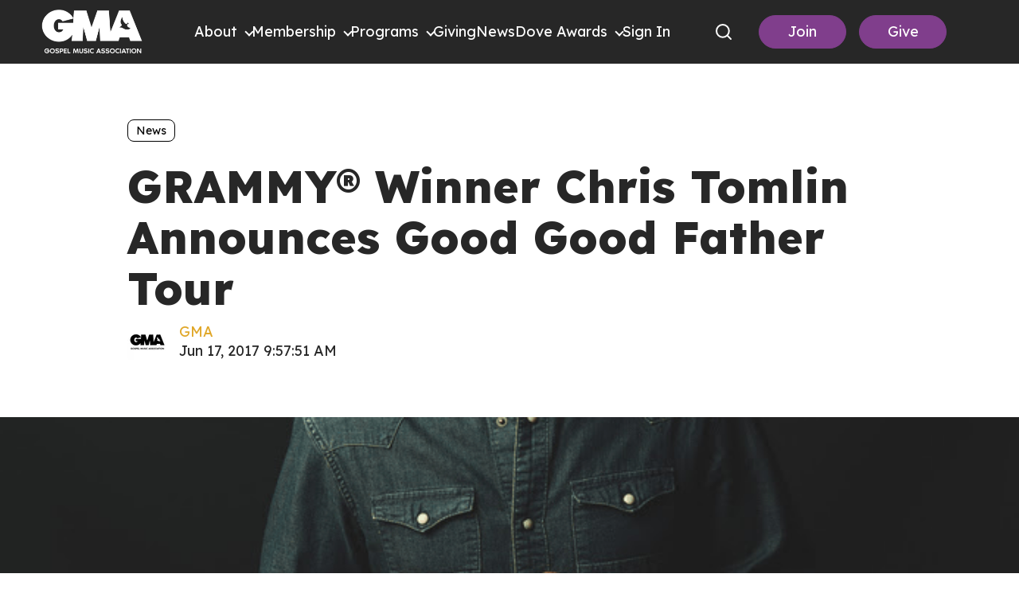

--- FILE ---
content_type: text/css
request_url: https://gospelmusic.org/hubfs/hub_generated/template_assets/1/97478936702/1766416464457/template_theme-overrides.min.css
body_size: 2256
content:
.content-wrapper,.dnd-section>.row-fluid{max-width:1400px}.dnd-section{padding:30px 20px}@media only screen and (min-width:768px){.dnd-section{padding:40px 20px}}@media only screen and (min-width:992px){.dnd-section{padding:50px 20px}}body{background-color:#fff}body,html,p{color:#272727;font-family:Lexend,sans-serif;font-size:18px;font-style:normal;font-weight:400;letter-spacing:0;line-height:20px;text-decoration:none}a,a:focus,a:hover{color:#e0a728}a,a:active,a:focus,a:hover{font-family:Lexend,sans-serif;font-style:normal;font-weight:400;text-decoration:none}a:active{color:#fff778}h1{color:#272727;line-height:50px}h1,h2{font-family:Lexend,sans-serif;font-size:32px;font-style:normal;font-weight:800;letter-spacing:0;text-decoration:none;text-transform:none}h2{color:#111;line-height:40px}h3{font-size:24px;line-height:32px}h3,h4{color:#272727;font-family:Lexend,sans-serif;font-style:normal;font-weight:400;letter-spacing:0;text-decoration:none;text-transform:none}h4{font-size:20px;line-height:24px}h5{font-size:18px;line-height:20px}h5,h6{color:#272727;font-family:Lexend,sans-serif;font-style:normal;font-weight:400;letter-spacing:0;text-decoration:none;text-transform:none}h6{font-size:16px;line-height:18px}sub,sup{color:#000;font-family:Open Sans,sans-serif;font-size:12px;font-style:normal;font-weight:400;letter-spacing:0;line-height:18px;text-decoration:none}blockquote{background:hsla(0,0%,77%,.08);border-left:1px solid #000;box-shadow:inset 4px 0 0 #000;margin:50px auto 50px 0;max-width:960px;padding:20px}@media only screen and (min-width:768px){body,html,p{font-size:18px;line-height:24px}body,h1,html,p{letter-spacing:0}h1{font-size:56px;line-height:64px}h2{font-size:48px;line-height:56px}h2,h3{letter-spacing:0}h3{font-size:40px;line-height:48px}h4{font-size:32px;line-height:40px}h4,h5{letter-spacing:0}h5{font-size:24px;line-height:32px}h6{font-size:20px;letter-spacing:0;line-height:28px}sub,sup{font-size:12px;letter-spacing:0;line-height:18px}blockquote{padding:20px 40px}}@media only screen and (min-width:992px){body,html,p{font-size:18px;line-height:24px}body,h1,html,p{letter-spacing:0}h1{font-size:56px;line-height:64px}h2{font-size:48px;line-height:56px}h2,h3{letter-spacing:0}h3{font-size:40px;line-height:48px}h4{font-size:32px;line-height:40px}h4,h5{letter-spacing:0}h5{font-size:24px;line-height:32px}h6{font-size:20px;letter-spacing:0;line-height:28px}sub,sup{font-size:12px;letter-spacing:0;line-height:18px}blockquote{margin-bottom:50px;margin-top:50px;padding:20px 60px}}.au-button{border-radius:28px;font-size:18px;line-height:24px;padding:13px 20px;text-transform:none}.au-button--filled{background:#000;border:2px solid #000;color:#fff;font-family:Lexend Deca,sans-serif;font-style:normal;font-weight:400;text-decoration:none}.au-button--filled:hover{background:#5835b0;border:2px solid #5835b0;color:#fff}.au-button--filled:active{background:#472c8a;border:2px solid #472c8a;color:#fff}.au-button--filled:focus{;background:#000;color:#fff;outline-color:#272727}.au-button--filled:disabled{background:#803e8c;border:2px solid #803e8c;color:#fff}.au-button--filled-dark{font-family:Lexend Deca,sans-serif;font-style:normal;font-weight:400;text-decoration:none}.au-button--filled-dark,.au-button--filled-dark:active,.au-button--filled-dark:focus,.au-button--filled-dark:hover{background:#fff;border:2px solid #fff;color:#000}.au-button--filled-dark:focus{outline-color:#272727}.au-button--filled-dark:disabled{background:#fff;border:2px solid #fff}.au-button--outlined{border:2px solid #000;color:#000;font-family:Lexend Deca,sans-serif;font-style:normal;font-weight:400;text-decoration:none}.au-button--outlined:hover{background:rgba(0,0,0,.04);border:2px solid #000;color:#000}.au-button--outlined:active{background:rgba(0,0,0,.16);border:2px solid #000;color:#000}.au-button--outlined:focus{;background:rgba(0,0,0,.16);color:#000;outline-color:#272727}.au-button--outlined:disabled{;background:rgba(0,0,0,.56);color:#000}.au-button--outlined-dark{border:2px solid #fff;color:#fff;font-family:Lexend Deca,sans-serif;font-style:normal;font-weight:400;text-decoration:none}.au-button--outlined-dark:active,.au-button--outlined-dark:focus,.au-button--outlined-dark:hover{background:#fff;border:2px solid #fff;color:#000}.au-button--outlined-dark:focus{outline-color:#272727}.au-button--outlined-dark:disabled{background:hsla(0,0%,100%,.56);border:2px solid #fff;color:#000}.au-button--arrow{color:#000;font-family:Lexend Deca,sans-serif;font-style:normal;font-weight:600;padding-left:0;padding-right:0;text-decoration:none}.au-button--arrow:hover{;color:#000}.au-button--arrow-dark{color:#fff;font-style:normal;font-weight:600;padding-left:0;padding-right:0;text-decoration:none}.au-button--arrow-dark:hover{;color:#000}.submitted-message,form{background-color:#fff;border:1px #f4f0ec;border-radius:8px;padding:20px}.form-title{background-color:#fff;border:1px #fff;border-top-left-radius:8px;border-top-right-radius:8px;color:#272727;font-family:Lexend,sans-serif;font-size:40px;font-weight:400;line-height:48px;padding:30px 20px}.form-title,form label{font-style:normal;letter-spacing:0;text-decoration:none;text-transform:none}form label{color:#000;font-family:Open Sans,sans-serif;font-size:18px;font-weight:600;line-height:24px;padding:0}form legend{color:#272727;font-family:Lexend,sans-serif;font-size:14px;font-style:normal;font-weight:400;text-decoration:none}form input[type=email],form input[type=number],form input[type=password],form input[type=search],form input[type=tel],form input[type=text],form select,form textarea{background-color:#fafafa;border:1px solid #d7d9e3;border-radius:8px;color:#272727;font-family:Lexend,sans-serif;font-size:18px;font-style:normal;font-weight:400;padding:10px;text-decoration:none}form input[type=email]:focus,form input[type=number]:focus,form input[type=password]:focus,form input[type=search]:focus,form input[type=tel]:focus,form input[type=text]:focus,form select:focus,form textarea:focus{border-color:#000}::-webkit-input-placeholder{color:#9e9ea7}::-moz-placeholder{color:#9e9ea7}:-ms-input-placeholder{color:#9e9ea7}:-moz-placeholder{color:#9e9ea7}::placeholder{color:#9e9ea7}form .hs-dateinput:before{right:10px}form .pika-table thead th{background-color:#000;color:#fff}form td.is-today .pika-button{color:#272727}form .is-selected .pika-button{background-color:#fff;color:#272727}form .pika-button:hover{background-color:#000!important}form .hs-richtext,form .hs-richtext *,form .hs-richtext h1,form .hs-richtext h2,form .hs-richtext h3,form .hs-richtext h4,form .hs-richtext h5,form .hs-richtext h6,form .hs-richtext p{color:#272727;font-family:Lexend,sans-serif;font-style:normal;font-weight:400;text-decoration:none}form .legal-consent-container,form .legal-consent-container .hs-richtext,form .legal-consent-container .hs-richtext p{color:#272727;font-family:Lexend,sans-serif;font-size:14px;font-style:normal;font-weight:400;text-decoration:none}form .hs-button,form .hs-button.primary,form input[type=submit]{background:#000;border:2px solid #000;border-radius:28px;color:#fff;font-family:Lexend Deca,sans-serif;font-size:18px;font-style:normal;font-weight:400;line-height:24px;padding:13px 20px;text-decoration:none;text-transform:none}form .hs-button.primary:hover,form .hs-button:hover,form input[type=submit]:hover{background:#5835b0;border:2px solid #5835b0;color:#fff}body form .hs-button:active,body form input[type=submit]:active{background:#472c8a;border:2px solid #472c8a;color:#fff}body form .hs-button:focus,body form input[type=submit]:focus{;background:#000;color:#fff;outline-color:#272727}.hs-error-msg{color:#db524e;font-family:Lexend,sans-serif;font-size:18px;font-style:normal;font-weight:400;letter-spacing:0;line-height:24px;padding:10px 0;text-decoration:none;text-transform:none}.hs-error-msgs .hs-main-font-element{color:#db524e}.hs-form .hs-input[type=checkbox]:checked,.hs-form .hs-input[type=radio]:checked:before{background:#000}.hs-form .hs-input[type=radio]:checked{border-color:#000}.hs-form .hs-input[type=checkbox]:checked{border:1px solid #000}table tbody{background-color:#fff}table tbody,td,th{border:1px solid #fff}td,th{color:#272727;padding:10px!important}thead td,thead th{background-color:#000;color:#fff}tfoot td,tfoot th{background-color:#fff;color:#000}.au-header{background:#272727}.header__top{background-color:#000}.header__bottom{background-color:#fff}.header blockquote,.header div,.header h1,.header h2,.header h3,.header h4,.header h5,.header h6,.header li,.header p,.header span:not(.au-button__text):not(.menu__link){color:#272727;font-family:Lexend,sans-serif;font-size:16px;font-style:normal;font-weight:400;line-height:24px;text-decoration:none;text-transform:none}.header .menu__wrapper{text-align:center}.header .au-mega-menu__wrapper,.header .menu__link{font-family:Open Sans,sans-serif;font-size:16px;font-style:normal;font-weight:400;line-height:24px;text-decoration:none;text-transform:none}.header .au-mega-menu__wrapper a,.header .menu__item--depth-1>.menu__link:not(.au-button),.header .menu__link{color:#fff}.header .menu__item--depth-1:focus>.menu__child-toggle .menu__child-toggle-icon,.header .menu__item--depth-1:hover>.menu__child-toggle .menu__child-toggle-icon,.header .menu__submenu .menu__item .menu__child-toggle-icon{border-bottom-color:#fff;border-right-color:#fff}.header .menu__item--depth-1:focus>.menu__link,.header .menu__item--depth-1:hover>.menu__link,.header .menu__item--depth-1>.menu__link.menu__link--active-link,.header .menu__item--depth-1>.menu__link:active{color:#fff;font-family:Open Sans,sans-serif;font-style:normal;font-weight:400;text-decoration:none}.header .menu .menu__wrapper .menu__submenu .menu__item .menu__child-toggle-icon,.header .menu .menu__wrapper .menu__submenu .menu__item:focus .menu__child-toggle-icon,.header .menu .menu__wrapper .menu__submenu .menu__item:hover .menu__child-toggle-icon,.header .menu__item--depth-1>.menu__child-toggle .menu__child-toggle-icon{border-bottom-color:#fff;border-right-color:#fff}.header .hs-menu-item a:focus,.header .hs-menu-item a:hover,.header__menu-submenu .header__menu-link:focus,.header__menu-submenu .header__menu-link:hover{color:#fff;font-family:Open Sans,sans-serif;font-style:normal;font-weight:400;text-decoration:none}.header .hs-menu-item a:active,.header__menu-submenu .header__menu-link:active{background-color:#272727}.header__menu-submenu .header__menu-link--active-link:not(.button){background-color:#272727;color:#fff}.header .header__language-switcher-label-current{color:#272727;font-family:Lexend,sans-serif;font-size:16px;font-style:normal;font-weight:400;line-height:24px;text-decoration:none;text-transform:uppercase}.header .au-lang-switcher:focus .header__language-switcher-label-current,.header .au-lang-switcher:hover .header__language-switcher-label-current{color:#fff;font-family:Open Sans,sans-serif;font-style:normal;font-weight:400;text-decoration:none}.header .au-lang-switcher .lang_list_class li{background-color:#fff}.header .au-lang-switcher .lang_list_class a:not(.au-button){color:#fff;font-family:Lexend,sans-serif;font-size:16px;font-style:normal;font-weight:400;line-height:24px;text-decoration:none}.header .au-lang-switcher .lang_list_class a:focus,.header .au-lang-switcher .lang_list_class a:hover{background-color:#272727;color:#fff}.header .au-lang-switcher .lang_list_class a:active{background-color:#fff}@media only screen and (min-width:768px){.header .menu .menu__wrapper .menu__submenu .menu__item .menu__link.menu__link--active-link{background-color:#272727;color:#fff}.header .hs-menu-item a,.header .menu .menu__wrapper .menu__submenu .menu__item .menu__link{color:#fff}.au-mega-menu,.header .menu .menu__wrapper .menu__submenu{background-color:#272727}.header .hs-menu-item a:focus,.header .hs-menu-item a:hover,.header .menu .menu__wrapper .menu__submenu .menu__item:focus,.header .menu .menu__wrapper .menu__submenu .menu__item:focus>.menu__link,.header .menu .menu__wrapper .menu__submenu .menu__item:hover,.header .menu .menu__wrapper .menu__submenu .menu__item:hover>.menu__link,.header__menu-submenu .header__menu-item:focus,.header__menu-submenu .header__menu-item:hover{background-color:#272727;color:#fff}.header h1,.header h2,.header h3,.header h4,.header h5,.header h6{font-size:20px;line-height:24px}.header blockquote,.header div,.header li,.header p,.header span:not(.au-button__text):not(.menu__link){font-size:18px;line-height:24px}.header .au-mega-menu__wrapper a,.header .menu__link{font-size:16px;line-height:24px}.header .menu .menu__wrapper .menu__submenu .menu__item .menu__child-toggle-icon,.header .menu .menu__wrapper .menu__submenu .menu__item:hover .menu__child-toggle-icon,.header .menu__item--depth-1>.menu__child-toggle .menu__child-toggle-icon{border-bottom-color:#fff;border-right-color:#fff}.header .au-lang-switcher .lang_list_class a:not(.au-button),.header .header__language-switcher-label-current{font-size:18px;line-height:24px}.header .menu__item--depth-1:after,.header .menu__item--depth-1:before{background-color:#000}}.footer{background:#272727}.au-footer__copyright{border-color:rgba(128,62,140,.16)}.au-footer-copyright .au-footer-copyright__links>a,.au-footer-copyright>span,.footer .menu__link,.footer a:not(.menu__link),.footer blockquote,.footer h1,.footer h2,.footer h3,.footer h4,.footer h5,.footer h6,.footer li:not(.menu__item),.footer nav a,.footer p{color:#fff;font-family:Lexend,sans-serif;font-size:16px;font-style:normal;font-weight:400;line-height:24px;text-decoration:none;text-transform:none}.footer .menu__link:active,.footer .menu__link:focus,.footer .menu__link:hover,.footer nav a:active,.footer nav a:focus,.footer nav a:hover{color:#fff;font-family:Lexend,sans-serif;font-style:normal;font-weight:400;text-decoration:none}.footer .menu__link .active>a,.footer nav .active>a{color:#fff;font-family:Lexend,sans-serif;font-style:normal;font-weight:700;text-decoration:underline}@media only screen and (min-width:768px){.footer h1,.footer h2,.footer h3,.footer h4,.footer h5,.footer h6{font-size:20px;line-height:24px}.footer .menu__link,.footer a:not(.menu__link),.footer blockquote,.footer li,.footer nav a,.footer p{font-size:18px;line-height:24px}}.au-blog__banner-topic{color:#000}.au-circle{background-color:#000!important}.au-blog__action-tag .au-button svg path{stroke:#000}.blog-post__social-sharing .social-links__icon svg path{fill:#000}.au-blog-layout__columns--count:hover .au-blog-list__img-tag-link,body .au-blog__listing:hover .au-blog-list__img-tag-link{background-color:#000}.blog-post{max-width:960px}.blog-post__body,.blog-post__body p{font-size:16px;letter-spacing:0;line-height:24px}.blog-post__body blockquote p,blockquote,blockquote p{color:#fff;font-family:Lexend,sans-serif;font-size:16px;font-style:normal;font-weight:400;letter-spacing:0;line-height:24px;text-decoration:none}@media only screen and (min-width:768px){.blog-post__body,.blog-post__body p{font-size:16px;letter-spacing:0;line-height:24px}.blog-post__body blockquote p,blockquote,blockquote p{font-size:20px;letter-spacing:0;line-height:28px}}@media only screen and (min-width:992px){.blog-post__body,.blog-post__body p{font-size:16px;letter-spacing:0;line-height:24px}.blog-post__body blockquote p,blockquote,blockquote p{font-size:20px;letter-spacing:0;line-height:28px}}.au-search__keyword span{color:#000}.au-search-results .hs-search-results__listing li{border-radius:8px}.au-search-results .hs-search-results__listing li a{color:#272727}.au-search-results .hs-search-results__listing li a:hover{color:#000}.au-search-results .hs-search-results__pagination a{color:#000;font-family:Lexend Deca,sans-serif;font-size:18px;font-style:normal;font-weight:400;line-height:24px;text-decoration:none;text-transform:none}.backup-unsubscribe input[type=email]{background-color:#fafafa;border:1px solid #d7d9e3;border-radius:8px;color:#272727;font-family:Lexend,sans-serif;font-size:18px!important;font-style:normal;font-weight:400;text-decoration:none}.au-search-results .hs-search-results__listing li{background:#fafafa}.au-banner__image img,.au-blog-layout__columns--count,.au-blog-list__featured-image img,.au-blog-list__img-tag-link,.au-card__col,.au-card__img-icon img,.au-counter__img img,.au-gallery-grid__item img,.au-git,.au-icon-box__col,.au-image img,.au-listing--items-info,.au-listing-card--items-info,.au-listing-card__tag,.au-listing-grid__content,.au-listing-grid__image img,.au-listing__tag,.au-partner--slider .au-partner__item,.au-partner__item-image img,.au-portfolio-grid__item-img img,.au-portfolio__link a,.au-pricing-card,.au-subscribe,.au-team--card-dots .au-team__card-col-img img,.au-team--card-slider .au-team__card-col .au-team__card-col-content,.au-team--card-slider .au-team__card-col-img img,.au-team__card-col-wrap,.au-testimonial-card .au-testimonial__wrapper,.au-video-popup-wrapper img,.au-video-popup__image--overlay{border-radius:8px}.au-team__card-col-overlay{background:linear-gradient(180deg,transparent -16.89%,rgba(0,0,0,.88) 86.18%)}

--- FILE ---
content_type: text/css
request_url: https://gospelmusic.org/hubfs/hub_generated/module_assets/1/174736303136/1750078737364/module_mega-menu-header-new.min.css
body_size: 1817
content:
body{position:relative}body.menu--open{overflow:hidden}.ac-lang-switcher{cursor:pointer;font-size:0;line-height:0;user-select:none}.ac-lang-switcher__dropdown-icon{display:inline-block;height:20px;width:20px}.ac-lang-switcher__dropdown-icon.icon--mobile,.ac-lang-switcher__label--current{display:none}.ac-lang-switcher__dropdown-icon.icon--desktop{display:block}.ac-header-wrap .ac-lang-switcher .lang_list_class:after,.ac-header-wrap .ac-lang-switcher .lang_list_class:before{content:none}.ac-lang-switcher .lang_list_class li{border:0;padding:0;pointer-events:all;transition:all .3s linear}.ac-lang-switcher .lang_list_class li a{display:block;font-size:14px;line-height:21px;padding:8px 15px}.header__navigation.header--element.language-switcher span{background:red;display:block;height:22px;width:100px}.ac-lang-switcher .globe_class{background:none;border-radius:0;cursor:none;height:auto;pointer-events:none;width:100%}.ac-lang-switcher .lang_list_class{border-radius:0 0 8px 8px;box-shadow:0 2px 9px 0 rgba(0,0,0,.2);display:unset;left:-60px;min-width:200px;overflow:hidden;padding:0;text-align:left;top:24px;transform:scale(0);transform-origin:top center;transition:all .2s linear}.ac-lang-switcher.ac-lang-open .lang_list_class{transform:scale(1)}.ac-lang-switcher .hs_cos_wrapper_type_language_switcher{font-size:0!important;line-height:0!important}body.menu--open:after{background-color:rgba(0,0,0,.75);content:"";inset:0;position:absolute;z-index:999}.mwb-gma-header__new .au-header{padding:10px 0}.mwb-header-mm__menu-wrapper{padding:0 15px}.mwb-gma-header__new .header-top-module-5-flexbox-positioning>div{width:100%}.mwb-gma-header__row{align-items:center;display:flex;flex-wrap:wrap;gap:10px}.mwb-gma-header__logo{flex:0 0 100%;max-width:165px}.mwb-gma-header__logo-wrap{max-width:165px}.mwb-gma-header__logo img{display:block}.mwb-gma-header__nav{flex:0 0 100%;max-width:calc(100% - 175px)}.mwb-gma-header__toggle{cursor:pointer;display:none}.bar-1,.bar-2,.bar-3{background-color:#fff;border-radius:2px;display:block;height:2px;margin:6px 0;transition:.4s;width:32px}.mwb-gma-header__toggle.change .bar-1{transform:translateY(8px) rotate(-45deg)}.mwb-gma-header__toggle.change .bar-2{opacity:0}.mwb-gma-header__toggle.change .bar-3{transform:translateY(-8px) rotate(45deg)}.mwb-gma-header__new .header-top-module-5-flexbox-positioning{align-items:flex-start!important}.mwb-gma-header__new .mwb-gma-header__menu--back{background-color:hsla(0,0%,100%,.08);padding:10px 45px 10px 10px;position:relative}.mwb-gma-header__new .mwb-gma-header__menu--back-wrap{bottom:0;position:absolute;right:0;top:0;width:44px}.mwb-gma-header__new .mwb-gma-header__menu--back-icon{border-left:2px solid #fff;border-top:2px solid #fff;display:block;height:8px;left:50%;position:absolute;top:50%;transform:rotate(-45deg) translateY(calc(-50% - 5px));width:8px}.mwb-gma-header__btn-wrap .au-button{min-width:110px;padding:8px 16px}.menu__row-wrap{display:none}.menu-arrow{border:2px solid #fff;border-bottom:none;border-left:none;height:8px;position:absolute;right:-1px;top:50%;transform:translateY(-50%) rotate(135deg);transition:.2s ease;width:8px}.mwb-gma-header__nav--inner-submenu{padding-right:18px;position:relative}.mwb-gma-header__title{position:relative}button.menu__child-toggle.no-button{background:none;border:none;outline:none}.menu__child-toggle-icon{border-bottom:2px solid #111;border-right:2px solid #111;cursor:pointer;display:block;height:8px;position:absolute;top:7px;transform:rotate(45deg);transition:transform .25s ease-in-out;width:8px}li.menu__item.menu__item--has-submenu.hs-skip-lang-url-rewrite{position:relative}a.mwb-gma-header__title{color:#fff;display:inline-block}.mwb-gma-header .menu__link{font-size:16px;line-height:24px}.au-header--search{user-select:none}@media only screen and (min-width:1200px){.mwb-gma-header__btn-row{align-items:center;display:flex;justify-content:flex-end}.mwb-gma-header__btn-wrap .au-button{margin:0 8px}.mwb-gma-header .menu--desktop-wrap{align-items:center;display:grid;grid-template-columns:calc(100% - 350px) 30px 280px}.mwb-gma-header__new .menu__wrapper{position:relative}.mwb-gma-header__new .mwb-gma-header__menu--back{display:none}.mwb-gma-header__nav--inner{position:static}.au-header--search{margin:0 10px}.menu__container{background:#272727 none repeat scroll 0 0;border-radius:15px;box-shadow:0 12px 20px 0 rgba(23,28,33,.16);box-sizing:border-box;display:block;left:-80px;margin-top:28px;opacity:0;padding:15px 20px;position:absolute;top:100%;transform:translateY(17px);transition:transform .27s ease 0s,opacity .27s ease 0s,visibility .27s ease 0s,-webkit-transform .27s ease 0s;visibility:hidden;width:1080px;will-change:transform,opacity;z-index:99999}.mwb-gma-header__nav-main .mwb-gma-header__nav--inner:hover .menu__container{opacity:1;transform:translateY(0);visibility:visible}.menu__items,.menu__row{column-gap:20px;display:flex;flex-wrap:wrap}.menu__col{flex:0 0 100%}.menu__col.col--1{max-width:calc(30% - 10px)}.menu__img{border-radius:16px;box-shadow:10px 0 20px -10px rgba(0,0,0,.5);overflow:hidden}.menu__img img{display:block;width:100%}.menu__col.col--2{max-width:calc(70% - 10px)}.col-one.menu__items .menu__wrap{max-width:100%}.col-two.menu__items .menu__wrap{max-width:calc(50% - 10px)}.col-three.menu__items .menu__wrap{max-width:calc(33.33% - 14px)}.col-four.menu__items .menu__wrap{max-width:calc(25% - 15px)}.menu__wrap.no-list{flex:0 0 100%;margin-top:24px}.mwb-gma-header__nav-main{display:flex;flex-wrap:wrap;gap:24px;justify-content:center;position:relative}.mwb-gma-header__nav-main .menu__submenu.menu__submenu--level-2 .menu__item{margin-bottom:8px}.menu__row-wrap{left:0;margin-left:auto;margin-right:auto;max-width:1000px;overflow-x:hidden;position:absolute;right:0;top:85px;z-index:9999}.menu__item .menu__submenu--level-3,.menu__item .menu__submenu--level-4,.menu__item.menu__item--depth-1>button.menu__child-toggle.no-button{display:none}a.menu-click.mwb-gma-header__title{padding-right:20px}.menu__wrap.no-list>.menu__item>a{display:block;font-size:16px;font-weight:600!important;line-height:24px;margin-bottom:8px;padding:0;text-transform:uppercase}.mwb-gma-header__nav--inner:hover .menu-arrow{top:calc(50% + 2px);transform:translateY(-50%) rotate(-45deg)}.menu__child-toggle-icon.active{top:9px;transform:rotate(-135deg)}.menu__item .menu__submenu--level-3,.menu__item .menu__submenu--level-4{left:unset!important;position:static!important}}@media screen and (min-width:1200px) and (max-width:1300px){.menu__container{left:-150px;margin-top:9px}}@media only screen and (max-width:1199px){.mwb-gma-header__new{left:0;position:fixed;right:0;top:0;z-index:9999}.mwb-gma-header__toggle{display:block;max-width:35px}.menu__items,.menu__submenu,.mwb-gma-header__new .mwb-gma-header__nav-wrap{background-color:#272727;bottom:0;height:auto;max-width:350px;overflow-x:hidden;overflow-y:auto;position:fixed;right:-350px;top:80px;transition:right .2s linear;width:100%;z-index:999}.mwb-gma-header__nav{align-items:center;display:flex;gap:15px;justify-content:flex-end}.mwb-gma-header__new .menu--desktop-wrap{position:relative}.menu__items.active,.menu__submenu.active,.mwb-gma-header__new .mwb-gma-header__nav-wrap .menu .menu__wrapper .menu__submenu.submenu--open,.mwb-gma-header__new .mwb-gma-header__nav-wrap.menu--open{right:0}.mwb-gma-header__new .mwb-gma-header__nav-wrap.menu--open .menu--desktop{display:block}.mwb-gma-header.mwb-gma-header__new .mwb-gma-header__nav-wrap .menu .menu__wrapper .menu__submenu--level-2,.mwb-gma-header.mwb-gma-header__new .mwb-gma-header__nav-wrap .menu .menu__wrapper .menu__submenu--level-3,.mwb-gma-header.mwb-gma-header__new .mwb-gma-header__nav-wrap .menu .menu__wrapper .menu__submenu--level-4{left:unset!important;margin-bottom:0;padding:0}.menu__item .menu__submenu--level-3,.menu__item .menu__submenu--level-4{display:block!important;left:unset!important;position:fixed!important;top:80px}.mwb-gma-header__new .menu .menu__wrapper .menu__item>.menu__link{padding:10px 15px;width:100%}.mwb-gma-header.mwb-gma-header__new .menu .menu__wrapper .menu__child-toggle{background:transparent;border:none;height:45px;position:relative;width:45px}.mwb-gma-header__new .menu .menu__wrapper .menu__child-toggle-icon{left:calc(50% - 6px)}.mwb-gma-header__btn-wrap{padding:10px}.mwb-gma-header__btn-wrap,.mwb-gma-header__btn-wrap .au-button.join-btn{display:block}.menu__col.col--1{display:none}.mwb-gma-header__title{display:block}.menu-arrow{right:10px;transform:translateY(-50%) rotate(45deg)}.menu__child-toggle-icon{transform:rotate(-45deg)}li.menu__item{padding:10px 20px}button.menu__child-toggle.no-button{pointer-events:none;position:absolute;right:4px;top:10px}.menu__wrap,.mwb-gma-header__nav--inner{border-bottom:1px solid #ffffff14;padding:10px 20px}.menu__wrap:last-child,.mwb-gma-header__nav--inner:last-child{border-bottom:none}nav.menu{margin-bottom:30px}.mwb-header-mm__menu-wrapper .mwb-gma-header__menu--back span.mwb-gma-header__menu--back-text{color:#fff}.menu__item--depth-2 button.menu__child-toggle{right:35px;top:12px}.menu__item--depth-1>button.menu__child-toggle{top:3px}}@media only screen and (max-width:767px){.menu__items,.menu__submenu,.mwb-gma-header.mwb-gma-header__new .mwb-gma-header__nav-wrap .menu .menu__wrapper .menu__submenu,.mwb-gma-header__new .mwb-gma-header__nav-wrap{max-width:100%}.menu__items,.menu__submenu,.mwb-gma-header__new .mwb-gma-header__nav-wrap,.mwb-gma-header__new .mwb-gma-header__nav-wrap .menu .menu__wrapper .menu__submenu{right:-100%}}

--- FILE ---
content_type: application/javascript
request_url: https://gospelmusic.org/hubfs/hub_generated/template_assets/1/97463390049/1766416457874/template_child.min.js
body_size: -465
content:

//# sourceURL=https://23274125.fs1.hubspotusercontent-na1.net/hubfs/23274125/hub_generated/template_assets/1/97463390049/1766416457874/template_child.js

--- FILE ---
content_type: application/javascript
request_url: https://gospelmusic.org/hubfs/hub_generated/template_assets/1/102876641075/1766416444285/template_custom.min.js
body_size: 641
content:
!function(){window.NodeList&&!NodeList.prototype.forEach&&(NodeList.prototype.forEach=function(callback,thisArg){thisArg=thisArg||window;for(var i=0;i<this.length;i++)callback.call(thisArg,this[i],i,this)});var callback,nav=document.querySelector(".header__navigation"),langSwitcher=document.querySelector(".header__language-switcher"),search=document.querySelector(".header__search"),allToggles=document.querySelectorAll(".header--toggle"),navToggle=document.querySelector(".header__navigation--toggle"),langToggle=document.querySelector(".header__language-switcher--toggle"),searchToggle=document.querySelector(".header__search--toggle"),closeToggle=document.querySelector(".header__close--toggle"),allElements=document.querySelectorAll(".header--element, .header--toggle"),emailGlobalUnsub=document.querySelector('input[name="globalunsub"]');function toggleNav(){allToggles.forEach(function(toggle){toggle.classList.toggle("hide")}),nav.classList.toggle("open"),navToggle.classList.toggle("open"),closeToggle.classList.toggle("show")}function toggleLang(){allToggles.forEach(function(toggle){toggle.classList.toggle("hide")}),langSwitcher.classList.toggle("open"),langToggle.classList.toggle("open"),closeToggle.classList.toggle("show")}function toggleSearch(){allToggles.forEach(function(toggle){toggle.classList.toggle("hide")}),search.classList.toggle("open"),searchToggle.classList.toggle("open"),closeToggle.classList.toggle("show")}function closeAll(){allElements.forEach(function(element){element.classList.remove("hide","open")}),closeToggle.classList.remove("show")}function toggleDisabled(){document.querySelectorAll("#email-prefs-form .item").forEach(function(item){var emailSubItemInput=item.querySelector("input");emailGlobalUnsub.checked?(item.classList.add("disabled"),emailSubItemInput.setAttribute("disabled","disabled"),emailSubItemInput.checked=!1):(item.classList.remove("disabled"),emailSubItemInput.removeAttribute("disabled"))})}callback=function(){document.body&&(langSwitcher&&langToggle.addEventListener("click",toggleLang),navToggle&&navToggle.addEventListener("click",toggleNav),searchToggle&&searchToggle.addEventListener("click",toggleSearch),closeToggle&&closeToggle.addEventListener("click",closeAll),emailGlobalUnsub&&emailGlobalUnsub.addEventListener("change",toggleDisabled),AOS.init({once:!0}))},["interactive","complete"].indexOf(document.readyState)>=0?callback():document.addEventListener("DOMContentLoaded",callback)}();var height=$(".mwb-gma-header").outerHeight()+8;$(".au-side-bar .menu .menu__wrapper .menu__item--has-submenu").click(function(){$(this).toggleClass("au-side-bar-menu-active")}),$(".au-blog__action-tag .au-button").click(function(){$(this).siblings(".au-blog__action-tag-list").toggleClass("active")}),$(".au-scroll-to-top__btn").click(function(){return $("html, body").animate({scrollTop:0},"slow"),!1});var timeOutFunctionId,scrollTop=$(".scrollTop");function appendButtonMobile(){$(".au-header--btn").appendTo(".mwb-gma-header .menu--mobile-wrap")}function appendButtonDesktop(){$(".au-header--btn").appendTo(".au-header__controls")}$(window).scroll(function(){$(this).scrollTop()>100?$(".au-scroll-to-top__btn").css("opacity","1"):$(".au-scroll-to-top__btn").css("opacity","0")}),$(window).on("load",function(){$(window).width()<=1024&&appendButtonMobile()});var countMobile=0,countDesktop=0;$(window).on("resize",function(){$(window).width()<=1024?(countDesktop=0,0==countMobile&&(clearTimeout(timeOutFunctionId),timeOutFunctionId=setTimeout(appendButtonMobile,100)),countMobile+=1):(countMobile=0,0==countDesktop&&(clearTimeout(timeOutFunctionId),timeOutFunctionId=setTimeout(appendButtonDesktop,100)),countDesktop+=1)});
//# sourceURL=https://23274125.fs1.hubspotusercontent-na1.net/hubfs/23274125/hub_generated/template_assets/1/102876641075/1766416444285/template_custom.js